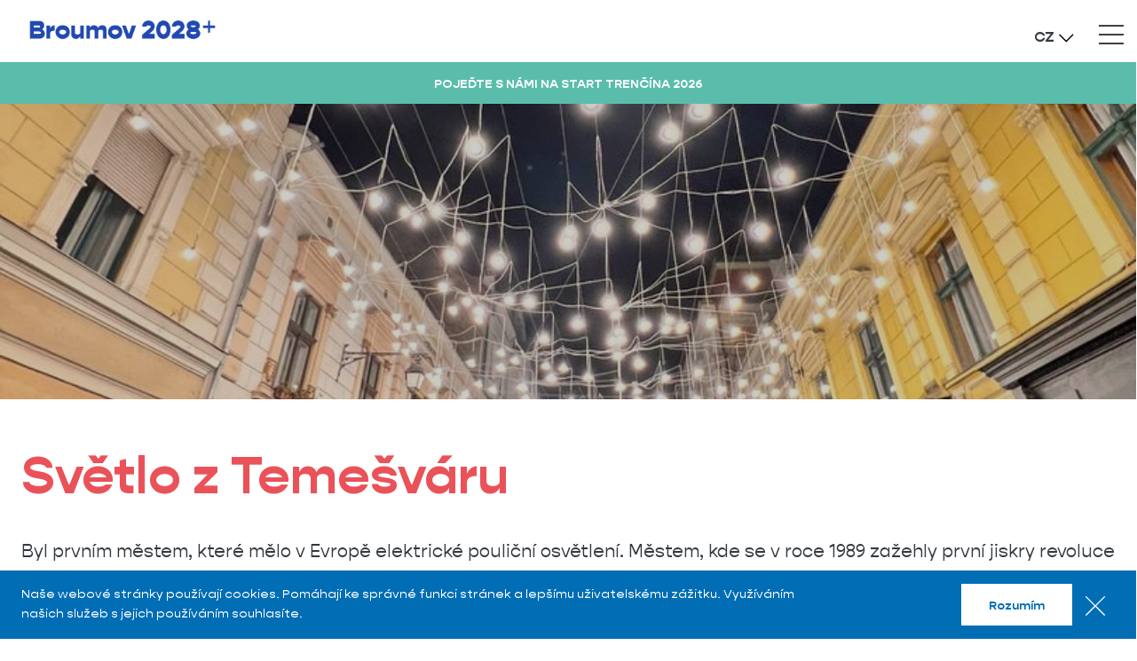

--- FILE ---
content_type: text/html; charset=UTF-8
request_url: https://www.broumov2028.cz/novinky/svetlo-z-temesvaru
body_size: 7766
content:
	
<!DOCTYPE html>
<!--[if lt IE 8 ]><html lang="cs" class="oldie ie7 no-svg"><![endif]-->
<!--[if IE 8 ]><html lang="cs" class="oldie no-svg"><![endif]-->
<!--[if IE 9 ]><html lang="cs" class="ie9"><![endif]-->
<!--[if (gt IE 9)|!(IE)]><!--><html lang="cs"><!--<![endif]-->
	<head>

		<meta charset="UTF-8">
		<meta http-equiv="X-UA-Compatible" content="IE=edge">

        <meta name="viewport" content="width=device-width, initial-scale=1.0, user-scalable=0">

        <meta name="description" content="2. 3. 2023 - Byl prvním městem, které mělo v Evropě elektrické pouliční osvětlení. Městem, kde se v roce 1989 zažehly první jiskry revoluce v Rumunsku">
        <meta name="keywords" content="">
        <meta name="robots" content="index,follow,">
        <meta name="googlebot" content="index,follow,, snippet, archive">
        
        <meta property="og:title" content="Světlo z Temešváru">
        <meta property="og:description" content="2. 3. 2023 - Byl prvním městem, které mělo v Evropě elektrické pouliční osvětlení. Městem, kde se v roce 1989 zažehly první jiskry revoluce v Rumunsku">
        <meta property="og:image" content="https://www.broumov2028.cz/foto/clanky/jerab.png">

         <link rel="apple-touch-icon" sizes="57x57" href="/apple-icon-57x57.png">
        <link rel="apple-touch-icon" sizes="60x60" href="/apple-icon-60x60.png">
        <link rel="apple-touch-icon" sizes="72x72" href="/apple-icon-72x72.png">
        <link rel="apple-touch-icon" sizes="76x76" href="/apple-icon-76x76.png">
        <link rel="apple-touch-icon" sizes="114x114" href="/apple-icon-114x114.png">
        <link rel="apple-touch-icon" sizes="120x120" href="/apple-icon-120x120.png">
        <link rel="apple-touch-icon" sizes="144x144" href="/apple-icon-144x144.png">
        <link rel="apple-touch-icon" sizes="152x152" href="/apple-icon-152x152.png">
        <link rel="apple-touch-icon" sizes="180x180" href="/apple-icon-180x180.png">
        <link rel="icon" type="image/png" sizes="192x192"  href="/android-icon-192x192.png">
        <link rel="icon" type="image/png" sizes="32x32" href="/favicon-32x32.png">
        <link rel="icon" type="image/png" sizes="96x96" href="/favicon-96x96.png">
        <link rel="icon" type="image/png" sizes="16x16" href="/favicon-16x16.png">
        <link rel="manifest" href="/manifest.json">
        <meta name="msapplication-TileColor" content="#223E80">
        <meta name="msapplication-TileImage" content="/ms-icon-144x144.png">
        <meta name="theme-color" content="#223E80">

		<link rel="stylesheet" href="/cache/cz-default.css?v=sz14PggagAiS9LJCuj8s8pjWBguvi70gC3omNz21fsoLdnA3W3">


		<!--[if lt IE 9]>
			<script type="text/javascript" src="./js/iefix.min.js"></script>
		<![endif]-->
		
        <title>Světlo z Temešváru</title>

        <!-- Global site tag (gtag.js) - Google Analytics -->
        <script async src="https://www.googletagmanager.com/gtag/js?id=G-EL5JR5Y37F"></script>
        <script>
        window.dataLayer = window.dataLayer || [];
        function gtag(){dataLayer.push(arguments);}
        gtag('js', new Date());

        gtag('config', 'G-EL5JR5Y37F');
        </script>


        <!-- Meta Pixel Code -->
        <script>
        !function(f,b,e,v,n,t,s)
        {if(f.fbq)return;n=f.fbq=function(){n.callMethod?
        n.callMethod.apply(n,arguments):n.queue.push(arguments)};
        if(!f._fbq)f._fbq=n;n.push=n;n.loaded=!0;n.version='2.0';
        n.queue=[];t=b.createElement(e);t.async=!0;
        t.src=v;s=b.getElementsByTagName(e)[0];
        s.parentNode.insertBefore(t,s)}(window, document,'script',
        'https://connect.facebook.net/en_US/fbevents.js');
        fbq('init', '127544513619885');
        fbq('track', 'PageView');
        </script>
        <noscript><img height="1" width="1" style="display:none"
        src="https://www.facebook.com/tr?id=127544513619885&ev=PageView&noscript=1"
       ></noscript>
        <!-- End Meta Pixel Code -->


    </head>
    <body data-view="article" data-lang="cz">
<script>
    window.dataLayer = window.dataLayer || [];
    var productImpressions = [];
    var allProductsOnPage = []; 
</script><header class="header ">
    <div class="header__logo">
        <a href="/"><img src="/custom_images/broumov28plus.png" class="logo-dark" alt="Broumov28"><img src="/custom_images/broumov28plus.png" class="logo-light" alt="Broumov28"></a>
        <strong class="hideItems">Broumov28</strong>
    </div>
    <!-- Menu je umístěno dole -->
    <a href="#menu" class="hideItems">Přejít na hlavní navigaci</a>
    <a href="#language" class="hideItems">Přejít na změnu jazyku</a>
<span class='responsNavControl js-responsNavControl'>
    <button class="hamburger  hamburger--squeeze" type="button">
        <span class="hamburger-box">
            <span class="hamburger-inner"></span>
        </span>
    </button>
</span>
<hr>
<div class="header__right">
    <nav class="header-mainNav" id="menu">
        <ul>
            <li class="prvni first selected active active">
                <a class="" href="/novinky" >NOVINKY</a>
            </li>
            <li class=" ">
                <a class="" href="/kalendar-akci" >AKCE</a>
            </li>
            <li class=" ">
                <a class="" href="/o-nas" >O NÁS</a>
                    <ul>
                        <li class="prvni first dropdown-submenu"><a class="pull-left"  href="/o-nas/o-nas">TÝM</a></li>
                        <li class=""><a class=""  href="/broumov-a-region">O BROUMOVSKU </a></li>
                        <li class=""><a class=""  href="/o-nas1/pro-media">PRO MÉDIA</a></li>
                        <li class="dropdown-submenu"><a class="pull-left"  href="/ptate-se">FAQ</a></li>
                        <li class="last"><a class=""  href="/partneri">PARTNEŘI</a></li>
                    </ul>
            </li>
            <li class=" ">
                <a class="" href="/mise" >MISE</a>
                    <ul>
                        <li class="prvni first"><a class=""  href="/mise/kreativni-poutnictvi">KREATIVNÍ POUTNICTVÍ</a></li>
                        <li class=""><a class=""  href="/ehmk">EVROPSKÉ HLAVNÍ MĚSTO KULTURY</a></li>
                        <li class=""><a class=""  href="/projekty/kulturni-koncepce-2022-2032">KULTURNÍ KONCEPCE 2022-2032</a></li>
                        <li class=""><a class=""  href="/bid-book">PŘIHLÁŠKA - BID BOOK</a></li>
                        <li class="last"><a class=""  href="/mise/zapojte-se">ZAPOJTE SE</a></li>
                    </ul>
            </li>
            <li class=" ">
                <a class="" href="/projekty" >PROJEKTY</a>
                    <ul>
                        <li class="prvni first"><a class=""  href="/projekty/socialni-inovace">SOCIÁLNÍ INOVACE</a></li>
                        <li class=""><a class=""  href="/mame-radi-broumovsko">MÁME RÁDI<span class="notranslate"> BROUMOV</span>(SKO)</a></li>
                        <li class=""><a class=""  href="/projekty/onstage">ONSTAGE - NA JEVIŠTĚ!</a></li>
                        <li class=""><a class=""  href="/projekty/kreativni-uceni">KREATIVNÍ UČENÍ</a></li>
                        <li class=""><a class=""  href="/projekty/kulturanasspojuje">KULTURA NÁS SPOJUJE!</a></li>
                        <li class=""><a class=""  href="/projekty/bart">BART</a></li>
                        <li class=""><a class=""  href="/projekty/spoluprace-cb28">SPOLEČNÁ POUŤ<span class="notranslate"> BROUMOVA </span>A BUDĚJOVIC</a></li>
                        <li class=""><a class=""  href="/projekty/treeline">TREELINE</a></li>
                        <li class=""><a class=""  href="/projekty/dokoncene-projekty">DOKONČENÉ PROJEKTY</a></li>
                    </ul>
            </li>
            <li class=" ">
                <a class="" href="/kontakt" >KONTAKT</a>
            </li>
        </ul>
    </nav>
    <div class="header-languages" id="language">
        <strong class="js-languagesControl">CZ</strong>
        <ul class="js-languages">
            <li><a href="#googtrans(cs|cs)" class="js-langSelectLink notranslate" data-lang="cs" data-display="CZ">CZ</a></li>
            <li><a href="#googtrans(cs|en)" title="Set the site language to English" class="js-langSelectLink notranslate" data-lang="en" data-display="EN">EN</a></li>
            <li><a href="#googtrans(cs|pl)" title="Ustaw język strony na polski" class="js-langSelectLink notranslate" data-lang="pl" data-display="PL">PL</a></li>
        </ul>
    </div>
        <a class="atom-btn" href="https://www.broumov2028.cz/novinky/pojedte-s-nami-na-start-trencina-2026" target="blank"><span>POJEĎTE S NÁMI NA START TRENČÍNA 2026</span></a>
</div>
</header>
<hr>
<section class="block-slide block-slide--min">
    <div class="block-slide__one block-slide__one--cover block-slide__one--left js-slideOne" style="background-image: url(https\:\/\/www\.broumov2028\.cz\/foto\/clanky\/obrazek-20230220-174913-d773b51f\.jpeg);">
        <div class="container">
            <article class="block-slide__inner js-slideInner">
            </article>
            <hr>
        </div>
    </div>
</section>
            

        <main class="pt-5 pb-5">
            <section>
                <div class="container wysiwyg">
                    <h1 class="style-catalogueH1">Světlo z Temešváru</h1>
                    <span style="font-size:20px;">Byl prvním městem, které mělo v Evropě elektrické pouliční osvětlení. Městem, kde se v roce 1989 zažehly první jiskry revoluce v Rumunsku. A ve dnech 17.–19. února 2023</span><span style="font-size:20px;">&nbsp;se rozzářil třídenním zahajovacím ceremoniálem. Více než třísettisícový Temešvár je pro tento rok jedním z Evropských hlavních měst kultury. A my byli u toho. „Měli jsme pocit, že jsme na obrovském, třídenním festivalu s příjemně uvolněnou atmosférou a pestrým programem. Velmi jsme si užili zahajovací ceremoniál. Jeho večerní část nabídla bohatou hudební, vizuální a světelnou show, která roztančila celé hlavní náměstí,“ popisuje programová koordinátorka Broumova 2028 Petra Kultová. Na pódiu vystoupili jeden ze světově nejslavnějších gypsy bandů, rumunští Taraf de Caliu, kteří si před pár lety zahráli s Českou filharmonií, ukrajinská rapperka Alyona Alyona nebo legendární berlínský DJ a hudební producent Fritz Kalkbrenner.&nbsp;</span>

<div>&nbsp;
<div><span style="font-size:20px;"><strong>Zapojit se mohl každý</strong></span></div>

<div>&nbsp;</div>

<div><span style="font-size:20px;">Hlavním mottem temešvárské kandidatury je světlo. Město rozzářily osvětlené mosty i světelné baldachýny. V symbolické rovině odkazuje ke světlu vědění, světlu revoluce. Ať už se jednalo o revoluci technickou, politickou nebo společenskou. Tato témata se organizátorům podařilo nápaditě otisknout do celovíkendového programu. Návštěvníci se tak mohli mimo jiné vydat na audio procházku po městě a poznat místa spojená s queer historií. Symbolickým rozzářením celého města tak započalo celoroční kulturní hemžení Temešváru 2023. Třídenní program zahajovacího víkendu nabídl velká jména evropské umělecké scény s rumunskými kořeny jako byl malíř avantgardy Victor Brauner nebo vizuální umělkyně a filmařka Adina Pintilie, která loni reprezentovala Rumunsko na prestižní přehlídce současného umění Benátské bienále. Vedle těchto prestižních akcí ale mohli návštěvníci poznat také lokální uměleckou scénu včetně studentské tvorby, zúčastnit se výtvarných dílen nebo posnídat u jednoho stolu společně se svými sousedy. „Cítili jsme, že ožilo celé město a každý dostal prostor, aby se zapojil,“ dodává Petra.</span></div>

<div>&nbsp;</div>

<div>&nbsp;</div>
</div>

                </div>
            </section>
        


                <section class="block-photogallery">
    <div class="container">
        <div class="block-photogallery__slider js-photogallerySlider js-slickLightbox">
            <div class="block-photogallery__one">
                <a href="/foto/787svetlo-temesvaru/obrazek-20230218-192733-f9f09ad1.jpeg" title="">
                    <img src="data:image/svg+xml,%3Csvg%20xmlns=&#039;http://www.w3.org/2000/svg&#039;%20viewBox=&#039;0%200%203%202&#039;%3E%3C/svg%3E" class="js-io" data-src="/foto/787svetlo-temesvaru/n-obrazek-20230218-192733-f9f09ad1.jpeg" alt="">
                </a>
            </div>
            <div class="block-photogallery__one">
                <a href="/foto/787svetlo-temesvaru/img-2784.jpg" title="">
                    <img src="data:image/svg+xml,%3Csvg%20xmlns=&#039;http://www.w3.org/2000/svg&#039;%20viewBox=&#039;0%200%203%202&#039;%3E%3C/svg%3E" class="js-io" data-src="/foto/787svetlo-temesvaru/n-img-2784.jpg" alt="">
                </a>
            </div>
            <div class="block-photogallery__one">
                <a href="/foto/787svetlo-temesvaru/obrazek-20230218-105950-f1b08828.jpeg" title="">
                    <img src="data:image/svg+xml,%3Csvg%20xmlns=&#039;http://www.w3.org/2000/svg&#039;%20viewBox=&#039;0%200%203%202&#039;%3E%3C/svg%3E" class="js-io" data-src="/foto/787svetlo-temesvaru/n-obrazek-20230218-105950-f1b08828.jpeg" alt="">
                </a>
            </div>
            <div class="block-photogallery__one">
                <a href="/foto/787svetlo-temesvaru/obrazek-20230218-124951-a1957886.jpeg" title="">
                    <img src="data:image/svg+xml,%3Csvg%20xmlns=&#039;http://www.w3.org/2000/svg&#039;%20viewBox=&#039;0%200%203%202&#039;%3E%3C/svg%3E" class="js-io" data-src="/foto/787svetlo-temesvaru/n-obrazek-20230218-124951-a1957886.jpeg" alt="">
                </a>
            </div>
            <div class="block-photogallery__one">
                <a href="/foto/787svetlo-temesvaru/img-2774-2.jpg" title="">
                    <img src="data:image/svg+xml,%3Csvg%20xmlns=&#039;http://www.w3.org/2000/svg&#039;%20viewBox=&#039;0%200%203%202&#039;%3E%3C/svg%3E" class="js-io" data-src="/foto/787svetlo-temesvaru/n-img-2774-2.jpg" alt="">
                </a>
            </div>
            <div class="block-photogallery__one">
                <a href="/foto/787svetlo-temesvaru/obrazek-20230217-191138-b0e6e455.jpeg" title="">
                    <img src="data:image/svg+xml,%3Csvg%20xmlns=&#039;http://www.w3.org/2000/svg&#039;%20viewBox=&#039;0%200%203%202&#039;%3E%3C/svg%3E" class="js-io" data-src="/foto/787svetlo-temesvaru/n-obrazek-20230217-191138-b0e6e455.jpeg" alt="">
                </a>
            </div>
            <div class="block-photogallery__one">
                <a href="/foto/787svetlo-temesvaru/obrazek-20230217-191543-10381708.jpeg" title="">
                    <img src="data:image/svg+xml,%3Csvg%20xmlns=&#039;http://www.w3.org/2000/svg&#039;%20viewBox=&#039;0%200%203%202&#039;%3E%3C/svg%3E" class="js-io" data-src="/foto/787svetlo-temesvaru/n-obrazek-20230217-191543-10381708.jpeg" alt="">
                </a>
            </div>
            <div class="block-photogallery__one">
                <a href="/foto/787svetlo-temesvaru/img-2785.jpg" title="">
                    <img src="data:image/svg+xml,%3Csvg%20xmlns=&#039;http://www.w3.org/2000/svg&#039;%20viewBox=&#039;0%200%203%202&#039;%3E%3C/svg%3E" class="js-io" data-src="/foto/787svetlo-temesvaru/n-img-2785.jpg" alt="">
                </a>
            </div>
            <div class="block-photogallery__one">
                <a href="/foto/787svetlo-temesvaru/img-2777.jpg" title="">
                    <img src="data:image/svg+xml,%3Csvg%20xmlns=&#039;http://www.w3.org/2000/svg&#039;%20viewBox=&#039;0%200%203%202&#039;%3E%3C/svg%3E" class="js-io" data-src="/foto/787svetlo-temesvaru/n-img-2777.jpg" alt="">
                </a>
            </div>
            <div class="block-photogallery__one">
                <a href="/foto/787svetlo-temesvaru/img-2772(1).jpg" title="">
                    <img src="data:image/svg+xml,%3Csvg%20xmlns=&#039;http://www.w3.org/2000/svg&#039;%20viewBox=&#039;0%200%203%202&#039;%3E%3C/svg%3E" class="js-io" data-src="/foto/787svetlo-temesvaru/n-img-2772(1).jpg" alt="">
                </a>
            </div>
            <div class="block-photogallery__one">
                <a href="/foto/787svetlo-temesvaru/obrazek-20230220-174913-d773b51f.jpeg" title="">
                    <img src="data:image/svg+xml,%3Csvg%20xmlns=&#039;http://www.w3.org/2000/svg&#039;%20viewBox=&#039;0%200%203%202&#039;%3E%3C/svg%3E" class="js-io" data-src="/foto/787svetlo-temesvaru/n-obrazek-20230220-174913-d773b51f.jpeg" alt="">
                </a>
            </div>
            <div class="block-photogallery__one">
                <a href="/foto/787svetlo-temesvaru/img-2775.jpg" title="">
                    <img src="data:image/svg+xml,%3Csvg%20xmlns=&#039;http://www.w3.org/2000/svg&#039;%20viewBox=&#039;0%200%203%202&#039;%3E%3C/svg%3E" class="js-io" data-src="/foto/787svetlo-temesvaru/n-img-2775.jpg" alt="">
                </a>
            </div>
            <div class="block-photogallery__one">
                <a href="/foto/787svetlo-temesvaru/img-2772.jpg" title="">
                    <img src="data:image/svg+xml,%3Csvg%20xmlns=&#039;http://www.w3.org/2000/svg&#039;%20viewBox=&#039;0%200%203%202&#039;%3E%3C/svg%3E" class="js-io" data-src="/foto/787svetlo-temesvaru/n-img-2772.jpg" alt="">
                </a>
            </div>
            <div class="block-photogallery__one">
                <a href="/foto/787svetlo-temesvaru/img-2769.jpg" title="">
                    <img src="data:image/svg+xml,%3Csvg%20xmlns=&#039;http://www.w3.org/2000/svg&#039;%20viewBox=&#039;0%200%203%202&#039;%3E%3C/svg%3E" class="js-io" data-src="/foto/787svetlo-temesvaru/n-img-2769.jpg" alt="">
                </a>
            </div>
        </div>
    </div>
</section>


            
         

        </main>







<aside>
     
    <aside class="block-partners pt-5 pb-7">
        <div class="container">
            <div class="wysiwyg">
                <strong class="style-likeCenterHeading">Partneři</strong>
            </div>
            <div class="block-partners__slider js-partnersSlider">
                <div class="block-partners__one">
                    <a href="https://www.planobnovycr.cz/" target="_blank"><img src="/foto/ciselniky/mikro/npo-png(1).png" alt="NPO"></a>
                </div>
                <div class="block-partners__one">
                    <a href="financovano-eu" target="_blank"><img src="/foto/ciselniky/mikro/cs-financovano-evropskou-unii-black-outline.png" alt="Financováno EU"></a>
                </div>
                <div class="block-partners__one">
                    <a href="https://www.broumov.net/" target="_blank"><img src="/foto/ciselniky/mikro/untitled-design-4.png" alt=""></a>
                </div>
                <div class="block-partners__one">
                    <a href="" target="_blank"><img src="/foto/ciselniky/mikro/standard-jednoradkove-black-rgb.png" alt=""></a>
                </div>
                <div class="block-partners__one">
                    <a href="https://www.coca-cola.cz/nase-znacky/natura" target="_blank"><img src="/foto/ciselniky/mikro/coca-cola-hbc.jpg" alt="Coca-Cola"></a>
                </div>
                <div class="block-partners__one">
                    <a href="http://www.aprb.cz" target="_blank"><img src="/foto/ciselniky/mikro/aprb-black.png" alt="Agentura pro rozvoj Broumovska"></a>
                </div>
                <div class="block-partners__one">
                    <a href="https://www.blizksobe.cz" target="_blank"><img src="/foto/ciselniky/mikro/bliz-sobe(1).jpg" alt="Blíž Sobě"></a>
                </div>
                <div class="block-partners__one">
                    <a href="https://www.broumov.net/" target="_blank"><img src="/foto/ciselniky/mikro/untitled-design-4(1).png" alt="Město Broumov"></a>
                </div>
                <div class="block-partners__one">
                    <a href="https://www.mkcr.cz/" target="_blank"><img src="/foto/ciselniky/mikro/poloton-ces-krat-verze-1.jpg" alt="Ministerstvo kultury České republiky"></a>
                </div>
                <div class="block-partners__one">
                    <a href="nadacni-fond-broumov-mesto-kultury" target="_blank"><img src="/foto/ciselniky/mikro/nfbmk-dlouha-pomlcka-pdf.jpg" alt="Nadační fond Broumov - město kultury "></a>
                </div>
                <div class="block-partners__one">
                    <a href="https://nase.broumovsko.cz" target="_blank"><img src="/foto/ciselniky/mikro/logo-nb-nase-broumovsko-bw.jpg" alt="Naše Broumovsko"></a>
                </div>
                <div class="block-partners__one">
                    <a href="https://www.broumovsko.cz" target="_blank"><img src="/foto/ciselniky/mikro/region-broumovsko-logo-grayscale.png" alt="Region Broumovska"></a>
                </div>
            </div>
        </div>
    </aside>

</aside>
<hr>
<footer class="footer">
    <div class="container">
        <div class="footer__inner">
            <div class="row pb-6 ">
                <div class="col-12 col-md-6 col-lg-3">
                    <div class="footer__contact">
                        <div class="footer__heading">
                            <strong>Nadační fond Broumov - město kultury</strong>
                        </div>
                        <p>třída Masarykova 239<br />
Broumov<br />
550 01&nbsp;<br />
<br />
Email:<a href="mailto:info@broumov2028.cz"> info@broumov2028.cz&nbsp;</a></p>

                    </div>
                </div>
                <div class="col-12 col-md-12 col-lg-3">
                    <div class="footer__contact">
                        <div class="footer__heading">
                            <strong>Newsletter</strong>
                        </div>
                    </div>
                    <div class="footer-newsletter footer__img-bird">
                        <form id="newsletter_form" method="post" action="/index.php?pg=processdata">
<div class="antispam">
Tato část je určená k ochraně proti spam robotům. Vidíte-li tento text, vyplňte pole uvedené za otázkou. Tlačítko jsem robot ignorujte.<br>
    Kolik je dvě plus tři
    <input type="text" class="antispamanswer" data-answer="5" name="antispamanswer" value="">
    <input type="submit" name="spamrobot" value="Jsem spam robot">
</div>
<div class="d-none">
    <input type="text" value="" name="kontrola_prazdne">
</div>
                            <input name="save_form" value="submit_newsletter" type="hidden">
                            <input type="hidden" name="akce" value="subscribe">
                            <input type="hidden" name="token" value="ozfjv236mm">
                            <input type="hidden" name="akce" value="subscribe">
                            <div class="row mini-gutters">
                                <div class="col-sm-6">
                                    <div class="footer-newsletter__inp">
                                        <input type="text" name="param1" placeholder="Jméno">
                                    </div>
                                </div>
                                <div class="col-sm-6">
                                    <div class="footer-newsletter__inp">
                                        <input type="text" name="param2" placeholder="Příjmení">
                                    </div>
                                </div>
                                <div class="col-sm-8">
                                    <div class="footer-newsletter__inp">
                                        <input type="email" name="email" placeholder="Emailová adresa">
                                    </div>
                                </div>
                                <div class="col-sm-4">
                                    <button type="submit" name="add_email" class="">Chci novinky</button>
                                </div>
                                <div class="col-sm-12">
                                    <div class="footer-newsletter__check">
                                        <input type="checkbox" name="souhlas" id="souhlas" class="hideandseek">
                                        <label for="souhlas">
                                            Souhlasím se <a href="/files/broumov2028/souhlas_se_zpracovanim_osobnich_udaju-nfbmk.pdf" target="_blank">zpracováním os. údajů</a>
                                        </label>
                                    </div>
                                </div>
                            </div>
                        </form>
                     </div>
                </div>
            </div>
            <div class="row">
                <div class="col-12 col-sm-6 text-center text-sm-left">
                    <ul class="footer__social">
                        <li ><a href="https://www.facebook.com/Broumov2028" target="_blank"><img src="/images/fb.svg" alt="Facebook"></a></li>
                        <li ><a href="https://www.linkedin.com/company/broumov-2028" target="_blank"><img src="/images/linked.svg" alt="Linked-in"></a></li>
                        <li ><a href="https://www.instagram.com/broumov_2028/" target="_blank"><img src="/images/ig.svg" alt="Instagram"></a></li>
                    </ul>
                </div>
                <div class="col-12 col-sm-6 text-center text-sm-right">
                    <span>© 2026 Copyright PIXMAN</span>
                </div>
            </div>
        </div>
    </div>
</footer>
<div id="cookieInfo" class="block-cookie js-cookie">
    <div class="container">
        <div class="row min-gutters">
            <div class="col-md-8 col-lg-9">
                <p>Naše webové stránky používají cookies. Pomáhají ke správné funkci stránek a lepšímu uživatelskému zážitku. Využíváním našich služeb s jejich používáním souhlasíte.</p>
            </div>
            <div class="col-3 col-md-4 col-lg-3 text-md-right pt-2 pt-md-0 text-right">
                <span class="atom-btn atom-btn--white js-cookieOk">Rozumím</span>
                <span class="block-cookie__close js-cookieClose"><img src="/images/close.svg" alt="Zavřít"></span>
            </div>
        </div>
    </div>
</div><div class="modal fade" id="messages" tabindex="-1" aria-hidden="true">
    <div class="modal-dialog modal-sm" role="document">
        <div class="modal-content">
            <div class="block-messages js-messages">
                <div class="text-right">
                    <button type="button" class="close" data-dismiss="modal" aria-label="Close">
                        <span aria-hidden="true">&times;</span>
                    </button>
                </div>
                <div class="block-messages__ico"></div>
                <div class="block-messages__text js-messagesText">
                    <!--
                    <strong>Nadpis</strong>
                    <p>
                        ante ipsum primis in faucibus orci luctus et ultrices posuere cubilia
                    </p>
                    -->
                </div>
                <span class="js-messagesClose atom-btn" data-dismiss="modal" aria-label="Close">Zavřít</span>
            </div>
        </div>
    </div>
</div>

<div class="modal fade" id="cartInsertModal" tabindex="-1" aria-hidden="true">
    <div class="modal-dialog modal-lg" role="document">
        <div class="modal-content">
            <div class="modal-header">
                <strong class="modal-title">Zboží bylo úspěšně přidáno do košíku</strong>
                <button type="button" class="close" data-dismiss="modal" aria-label="Close">
                    <span aria-hidden="true">&times;</span>
                </button>
            </div>
            <div class="modal-body">
                
            </div>
        </div>
    </div>
</div>
<script>
    var oConfig = {
        view: "article",
        lang: "cz",
        components: [],
        id_webmenu : "441",
        id_katalog_tree : null,
        url_katalog_tree : null
    };
</script><script>
    var oValidation = {
        forms: {"deliveryAndPayments":{"id_doprava":{"messageIds":{"value-missing":"* Položka musí být vyplněna."},"ruleIds":"validate[required]"},"id_platba":{"messageIds":{"value-missing":"* Položka musí být vyplněna."},"ruleIds":"validate[required]"},"email":{"messageIds":{"value-missing":"* Položka musí být vyplněna.","custom-error":"E-mail je ve špatném formátu."},"ruleIds":"validate[required,custom[email],ajax[ajaxEmailFreeOrder]]"},"telefon":{"messageIds":{"value-missing":"* Položka musí být vyplněna.","custom-error":"VALIDACE_SPATNY_TELEFON"},"ruleIds":"validate[required,custom[CZphone]]"},"jmeno":{"messageIds":{"value-missing":"* Položka musí být vyplněna."},"ruleIds":"validate[required]"},"prijmeni":{"messageIds":{"value-missing":"* Položka musí být vyplněna."},"ruleIds":"validate[required]"},"ulice":{"messageIds":{"value-missing":"* Položka musí být vyplněna."},"ruleIds":"validate[required]"},"mesto":{"messageIds":{"value-missing":"* Položka musí být vyplněna."},"ruleIds":"validate[required]"},"psc":{"messageIds":{"value-missing":"* Položka musí být vyplněna.","custom-error":"VALIDACE_SPATNE_PSC"},"ruleIds":"validate[required,custom[psc]]"},"zeme":{"messageIds":{"value-missing":"* Položka musí být vyplněna."},"ruleIds":"validate[required]"}},"login-form":{"login_input":{"messageIds":{"value-missing":"* Položka musí být vyplněna."},"ruleIds":"validate[required]"},"password_input":{"messageIds":{"value-missing":"* Položka musí být vyplněna."},"ruleIds":"validate[required]"}},"forgotten_password":{"email":{"messageIds":{"value-missing":"* Položka musí být vyplněna.","custom-error":"E-mail je ve špatném formátu."},"ruleIds":"validate[required,custom[email]]"}},"search":[],"newsletter_form":{"email":{"messageIds":{"value-missing":"* Položka musí být vyplněna.","custom-error":"E-mail je ve špatném formátu."},"ruleIds":"validate[required,custom[email]]"},"param1":{"messageIds":{"value-missing":"* Položka musí být vyplněna."},"ruleIds":"validate[required]"},"param2":{"messageIds":{"value-missing":"* Položka musí být vyplněna."},"ruleIds":"validate[required]"},"souhlas":{"messageIds":{"value-missing":"* Položka musí být vyplněna."},"ruleIds":"validate[required]"},"validation_options":{"validationEventTrigger":"","binded":false}},"newsletter_form2":{"email":{"messageIds":{"value-missing":"* Položka musí být vyplněna.","custom-error":"E-mail je ve špatném formátu."},"ruleIds":"validate[required,custom[email]]"},"param1":{"messageIds":{"value-missing":"* Položka musí být vyplněna."},"ruleIds":"validate[required]"},"param2":{"messageIds":{"value-missing":"* Položka musí být vyplněna."},"ruleIds":"validate[required]"},"souhlas":{"messageIds":{"value-missing":"* Položka musí být vyplněna."},"ruleIds":"validate[required]"},"validation_options":{"validationEventTrigger":"","binded":false}},"dotaz_na_prodejce":{"email":{"messageIds":{"value-missing":"* Položka musí být vyplněna.","custom-error":"E-mail je ve špatném formátu."},"ruleIds":"validate[required,custom[email]]"},"telefon":{"messageIds":{"value-missing":"* Položka musí být vyplněna.","custom-error":"VALIDACE_SPATNY_TELEFON"},"ruleIds":"validate[required,custom[CZphone]]"},"validation_options":{"validationEventTrigger":"","binded":false}},"discuss-form":{"jmeno":{"messageIds":{"value-missing":"* Položka musí být vyplněna."},"ruleIds":"validate[required]"},"mail":{"messageIds":{"value-missing":"* Položka musí být vyplněna.","custom-error":"E-mail je ve špatném formátu."},"ruleIds":"validate[required,custom[email]]"},"text":{"messageIds":{"value-missing":"* Položka musí být vyplněna."},"ruleIds":"validate[required]"},"validation_options":{"validationEventTrigger":"","binded":false}},"poslat-heslo-form":{"email":{"messageIds":{"value-missing":"* Položka musí být vyplněna.","custom-error":"E-mail je ve špatném formátu."},"ruleIds":"validate[required,custom[email]]"}},"reg-form":{"email":{"messageIds":{"value-missing":"* Položka musí být vyplněna.","custom-error":"E-mail je ve špatném formátu."},"ruleIds":"validate[required,custom[email],ajax[ajaxNameCall]]"},"heslo":{"messageIds":{"value-missing":"* Položka musí být vyplněna.","range-underflow":"VALIDACE_MINIMIM_ZNAKU"},"ruleIds":"validate[required,minSize[5]]"},"heslo_kontrola":{"messageIds":{"value-missing":"* Položka musí být vyplněna.","pattern-mismatch":"VALIDACE_HESLA_NESHODA"},"ruleIds":"validate[required,equals[password]]"},"telefon":{"messageIds":{"value-missing":"* Položka musí být vyplněna.","custom-error":"VALIDACE_SPATNY_TELEFON"},"ruleIds":"validate[required,custom[CZphone]]"},"jmeno":{"messageIds":{"value-missing":"* Položka musí být vyplněna."},"ruleIds":"validate[required]"},"prijmeni":{"messageIds":{"value-missing":"* Položka musí být vyplněna."},"ruleIds":"validate[required]"},"ulice":{"messageIds":{"value-missing":"* Položka musí být vyplněna."},"ruleIds":"validate[required]"},"mesto":{"messageIds":{"value-missing":"* Položka musí být vyplněna."},"ruleIds":"validate[required]"},"psc":{"messageIds":{"value-missing":"* Položka musí být vyplněna.","custom-error":"VALIDACE_SPATNE_PSC"},"ruleIds":"validate[required,custom[psc]]"}},"js-productQuestion":{"jmeno":{"messageIds":{"value-missing":"* Položka musí být vyplněna."},"ruleIds":"validate[required]"},"prijmeni":{"messageIds":{"value-missing":"* Položka musí být vyplněna."},"ruleIds":"validate[required]"},"email":{"messageIds":{"value-missing":"* Položka musí být vyplněna.","custom-error":"E-mail je ve špatném formátu."},"ruleIds":"validate[required,custom[email]]"},"telefon":{"messageIds":{"value-missing":"* Položka musí být vyplněna.","custom-error":"VALIDACE_SPATNY_TELEFON"},"ruleIds":"validate[required,custom[CZphone]]"},"poznamka":{"messageIds":{"value-missing":"* Položka musí být vyplněna."},"ruleIds":"validate[required]"}},"js-recommendForm":{"jmeno":{"messageIds":{"value-missing":"* Položka musí být vyplněna."},"ruleIds":"validate[required]"},"email":{"messageIds":{"value-missing":"* Položka musí být vyplněna.","custom-error":"E-mail je ve špatném formátu."},"ruleIds":"validate[required,custom[email]]"},"email_adresata":{"messageIds":{"value-missing":"* Položka musí být vyplněna.","custom-error":"E-mail je ve špatném formátu."},"ruleIds":"validate[required,custom[email]]"},"text":{"messageIds":{"value-missing":"* Položka musí být vyplněna."},"ruleIds":"validate[required]"}}}
    };
</script>

		<script type="text/javascript" src="/cache/cz-translations.js?v=6qFfB5yr69aCen0VUQZGMjnRpBp1auYgkwUDn7BcdmW11bLZtX"></script>



        <script type="text/javascript" src="/cache/cz-footerFiles.js?v=4ZY9bUFyDmMaKmHlMkGEUQHC8oFCSCZstACS11N48pKWSKMIpY"></script>
        <script type="text/javascript" src="https://c.seznam.cz/js/rc.js"></script>

        <script>

          var retargetingConf = {

            rtgId: 993528

          };

          if (window.rc && window.rc.retargetingHit) {

            window.rc.retargetingHit(retargetingConf);

          }

        </script>


        <script type="text/javascript" src="//translate.google.com/translate_a/element.js?cb=googleTranslateElementInit"></script>
    </body>
</html>

--- FILE ---
content_type: image/svg+xml
request_url: https://www.broumov2028.cz/images/ig.svg
body_size: 599
content:
<?xml version="1.0" encoding="UTF-8"?>
<svg width="199px" height="199px" viewBox="0 0 199 199" version="1.1" xmlns="http://www.w3.org/2000/svg" xmlns:xlink="http://www.w3.org/1999/xlink">
    <!-- Generator: Sketch 52.6 (67491) - http://www.bohemiancoding.com/sketch -->
    <title>instagram</title>
    <desc>Created with Sketch.</desc>
    <g id="Page-1" stroke="none" stroke-width="1" fill="none" fill-rule="evenodd">
        <g id="instagram" fill="#FFFFFF" fill-rule="nonzero">
            <path d="M163.418,99.688 C163.418,64.312 134.759,35.675 99.418,35.675 C64.058,35.675 35.419,64.312 35.419,99.688 C35.419,135.025 64.058,163.659 99.418,163.659 C134.759,163.658 163.418,135.024 163.418,99.688 Z M162.198,26.969 C156.492,26.969 151.893,31.616 151.893,37.283 C151.893,42.988 156.492,47.573 162.198,47.573 C167.865,47.573 172.509,42.988 172.509,37.283 C172.509,31.616 167.865,26.969 162.198,26.969 Z M47.117,12.185 L151.722,12.185 C171.104,12.185 186.91,28.03 186.91,47.348 L186.91,151.99 C186.91,171.362 171.103,187.155 151.722,187.155 L47.117,187.155 C27.76,187.155 11.93,171.362 11.93,151.99 L11.93,47.347 C11.93,28.029 27.76,12.185 47.117,12.185 Z M151.723,0.464 L47.117,0.464 C21.333,0.464 0.206,21.576 0.206,47.347 L0.206,151.989 C0.206,177.813 21.333,198.899 47.117,198.899 L151.722,198.899 C177.554,198.899 198.629,177.813 198.629,151.989 L198.629,47.347 C198.63,21.576 177.555,0.464 151.723,0.464 Z M48.724,99.688 C48.724,71.674 71.433,48.956 99.419,48.956 C127.434,48.956 150.115,71.675 150.115,99.688 C150.115,127.665 127.434,150.384 99.419,150.384 C71.433,150.384 48.724,127.664 48.724,99.688 Z" id="Shape"></path>
        </g>
    </g>
</svg>